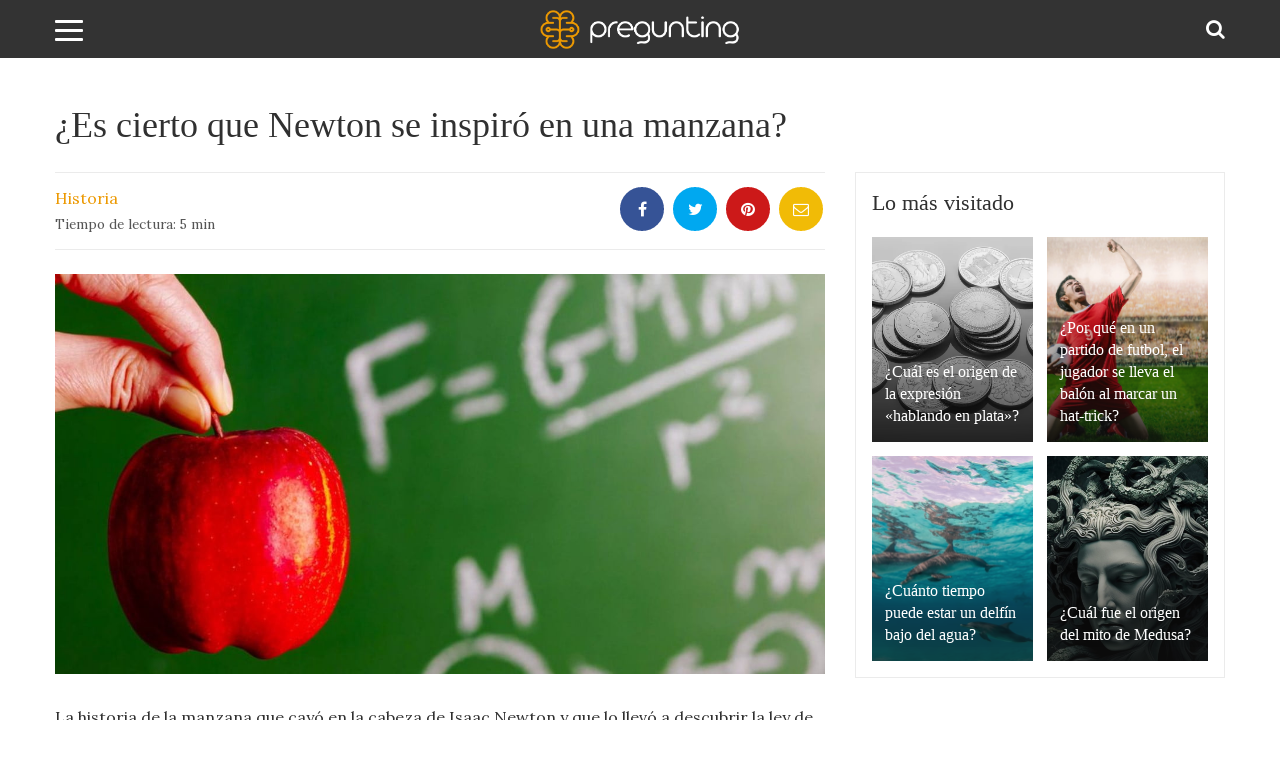

--- FILE ---
content_type: text/html; charset=UTF-8
request_url: https://pregunting.es/es-cierto-que-newton-se-inspiro-en-una-manzana/
body_size: 12988
content:
 
<!DOCTYPE html>
<html lang="es">
<head>
<meta charset="utf-8">
<meta name="viewport" content="width=device-width, initial-scale=1.0">
<meta http-equiv="X-Xss-Protection" content="'1; mode=block' always">
<meta http-equiv="X-Content-Type-Options" content="'nosniff' always">
<meta http-equiv="Content-Language" content="es" />
<meta http-equiv="Content-Type" content="text/html; charset=utf-8">
 
  <title>¿Es cierto que Newton se inspiró en una manzana?</title>
 <meta name="description" content="La historia de la manzana que cayó en la cabeza de Isaac Newton y que lo llevó a descubrir..." />
 <meta itemprop="image" content="https://pregunting.es/wp-content/uploads/2023/04/newton-manzana.jpg">
 <meta name="abstract" content="La historia de la manzana que cayó en la cabeza de Isaac Newton y que lo llevó a descubrir..." />
 <meta name="distribution" content="General" />
 <meta name="copyright" content="2022, pregunting.es" />
 <meta name="author" content="pregunting.es" />
 <meta name="robots" content="index, follow, max-image-preview:large" />
 <meta name="googlebot" content="index, follow, max-image-preview:large" />
 <meta property="og:locale" content="es_ES" />
 <meta property="og:type" content="article" />
 <meta property="og:title" content="¿Es cierto que Newton se inspiró en una manzana?" />
 <meta property="og:description" content="La historia de la manzana que cayó en la cabeza de Isaac Newton y que lo llevó a descubrir..." />
 <meta property="og:url" content="https://pregunting.es/es-cierto-que-newton-se-inspiro-en-una-manzana/" />
 <meta property="og:site_name" content="pregunting.es" />
 <meta property="og:image" content="https://pregunting.es/wp-content/uploads/2023/04/newton-manzana.jpg" />
 <meta property="og:image:width" content="1314" />
 <meta property="og:image:height" content="758" />
 <script type="application/ld+json">
    {
      "@context": "https://schema.org",
      "@type": "LocalBusiness",
      "name": "Pregunting",
      "alternateName": "¿Es cierto que Newton se inspiró en una manzana?",
      "image": "https://pregunting.es/wp-content/uploads/2023/04/newton-manzana.jpg",
      "url": "https://pregunting.es/es-cierto-que-newton-se-inspiro-en-una-manzana/",
      "logo": "https://pregunting.es/wp-content/themes/pregunting/apple-touch-icon-114x114.png",
      "sameAs": [
        "https://www.facebook.com/pregunting",
        "https://twitter.com/pregunting_web",
        "https://www.instagram.com/pregunting/",
        "https://pregunting.es/www.pinterest.com/pregunting"
      ]
    }
 </script>
<link rel="preconnect" href="https://fonts.googleapis.com">
<link rel="preconnect" href="https://fonts.gstatic.com" crossorigin>
<link href="https://fonts.googleapis.com/css2?family=Lora&Playfair+Display:wght@500&display=swap" rel="stylesheet"> 
<link rel="apple-touch-icon" sizes="57x57" href="https://pregunting.es/wp-content/themes/pregunting/apple-touch-icon-57x57.png">
<link rel="apple-touch-icon" sizes="114x114" href="https://pregunting.es/wp-content/themes/pregunting/apple-touch-icon-114x114.png">
<link rel="stylesheet" href="https://pregunting.es/wp-content/themes/pregunting/css/bootstrap.css">
<link rel="stylesheet" href="https://pregunting.es/wp-content/themes/pregunting/css/font-awesome.css">
<link rel="stylesheet" href="https://pregunting.es/wp-content/themes/pregunting/style.css?v=1769905949">
<meta name='robots' content='max-image-preview:large' />
<link rel="alternate" title="oEmbed (JSON)" type="application/json+oembed" href="https://pregunting.es/wp-json/oembed/1.0/embed?url=https%3A%2F%2Fpregunting.es%2Fes-cierto-que-newton-se-inspiro-en-una-manzana%2F" />
<link rel="alternate" title="oEmbed (XML)" type="text/xml+oembed" href="https://pregunting.es/wp-json/oembed/1.0/embed?url=https%3A%2F%2Fpregunting.es%2Fes-cierto-que-newton-se-inspiro-en-una-manzana%2F&#038;format=xml" />
<style id='wp-img-auto-sizes-contain-inline-css' type='text/css'>
img:is([sizes=auto i],[sizes^="auto," i]){contain-intrinsic-size:3000px 1500px}
/*# sourceURL=wp-img-auto-sizes-contain-inline-css */
</style>
<style id='wp-block-library-inline-css' type='text/css'>
:root{--wp-block-synced-color:#7a00df;--wp-block-synced-color--rgb:122,0,223;--wp-bound-block-color:var(--wp-block-synced-color);--wp-editor-canvas-background:#ddd;--wp-admin-theme-color:#007cba;--wp-admin-theme-color--rgb:0,124,186;--wp-admin-theme-color-darker-10:#006ba1;--wp-admin-theme-color-darker-10--rgb:0,107,160.5;--wp-admin-theme-color-darker-20:#005a87;--wp-admin-theme-color-darker-20--rgb:0,90,135;--wp-admin-border-width-focus:2px}@media (min-resolution:192dpi){:root{--wp-admin-border-width-focus:1.5px}}.wp-element-button{cursor:pointer}:root .has-very-light-gray-background-color{background-color:#eee}:root .has-very-dark-gray-background-color{background-color:#313131}:root .has-very-light-gray-color{color:#eee}:root .has-very-dark-gray-color{color:#313131}:root .has-vivid-green-cyan-to-vivid-cyan-blue-gradient-background{background:linear-gradient(135deg,#00d084,#0693e3)}:root .has-purple-crush-gradient-background{background:linear-gradient(135deg,#34e2e4,#4721fb 50%,#ab1dfe)}:root .has-hazy-dawn-gradient-background{background:linear-gradient(135deg,#faaca8,#dad0ec)}:root .has-subdued-olive-gradient-background{background:linear-gradient(135deg,#fafae1,#67a671)}:root .has-atomic-cream-gradient-background{background:linear-gradient(135deg,#fdd79a,#004a59)}:root .has-nightshade-gradient-background{background:linear-gradient(135deg,#330968,#31cdcf)}:root .has-midnight-gradient-background{background:linear-gradient(135deg,#020381,#2874fc)}:root{--wp--preset--font-size--normal:16px;--wp--preset--font-size--huge:42px}.has-regular-font-size{font-size:1em}.has-larger-font-size{font-size:2.625em}.has-normal-font-size{font-size:var(--wp--preset--font-size--normal)}.has-huge-font-size{font-size:var(--wp--preset--font-size--huge)}.has-text-align-center{text-align:center}.has-text-align-left{text-align:left}.has-text-align-right{text-align:right}.has-fit-text{white-space:nowrap!important}#end-resizable-editor-section{display:none}.aligncenter{clear:both}.items-justified-left{justify-content:flex-start}.items-justified-center{justify-content:center}.items-justified-right{justify-content:flex-end}.items-justified-space-between{justify-content:space-between}.screen-reader-text{border:0;clip-path:inset(50%);height:1px;margin:-1px;overflow:hidden;padding:0;position:absolute;width:1px;word-wrap:normal!important}.screen-reader-text:focus{background-color:#ddd;clip-path:none;color:#444;display:block;font-size:1em;height:auto;left:5px;line-height:normal;padding:15px 23px 14px;text-decoration:none;top:5px;width:auto;z-index:100000}html :where(.has-border-color){border-style:solid}html :where([style*=border-top-color]){border-top-style:solid}html :where([style*=border-right-color]){border-right-style:solid}html :where([style*=border-bottom-color]){border-bottom-style:solid}html :where([style*=border-left-color]){border-left-style:solid}html :where([style*=border-width]){border-style:solid}html :where([style*=border-top-width]){border-top-style:solid}html :where([style*=border-right-width]){border-right-style:solid}html :where([style*=border-bottom-width]){border-bottom-style:solid}html :where([style*=border-left-width]){border-left-style:solid}html :where(img[class*=wp-image-]){height:auto;max-width:100%}:where(figure){margin:0 0 1em}html :where(.is-position-sticky){--wp-admin--admin-bar--position-offset:var(--wp-admin--admin-bar--height,0px)}@media screen and (max-width:600px){html :where(.is-position-sticky){--wp-admin--admin-bar--position-offset:0px}}

/*# sourceURL=wp-block-library-inline-css */
</style><style id='global-styles-inline-css' type='text/css'>
:root{--wp--preset--aspect-ratio--square: 1;--wp--preset--aspect-ratio--4-3: 4/3;--wp--preset--aspect-ratio--3-4: 3/4;--wp--preset--aspect-ratio--3-2: 3/2;--wp--preset--aspect-ratio--2-3: 2/3;--wp--preset--aspect-ratio--16-9: 16/9;--wp--preset--aspect-ratio--9-16: 9/16;--wp--preset--color--black: #000000;--wp--preset--color--cyan-bluish-gray: #abb8c3;--wp--preset--color--white: #ffffff;--wp--preset--color--pale-pink: #f78da7;--wp--preset--color--vivid-red: #cf2e2e;--wp--preset--color--luminous-vivid-orange: #ff6900;--wp--preset--color--luminous-vivid-amber: #fcb900;--wp--preset--color--light-green-cyan: #7bdcb5;--wp--preset--color--vivid-green-cyan: #00d084;--wp--preset--color--pale-cyan-blue: #8ed1fc;--wp--preset--color--vivid-cyan-blue: #0693e3;--wp--preset--color--vivid-purple: #9b51e0;--wp--preset--gradient--vivid-cyan-blue-to-vivid-purple: linear-gradient(135deg,rgb(6,147,227) 0%,rgb(155,81,224) 100%);--wp--preset--gradient--light-green-cyan-to-vivid-green-cyan: linear-gradient(135deg,rgb(122,220,180) 0%,rgb(0,208,130) 100%);--wp--preset--gradient--luminous-vivid-amber-to-luminous-vivid-orange: linear-gradient(135deg,rgb(252,185,0) 0%,rgb(255,105,0) 100%);--wp--preset--gradient--luminous-vivid-orange-to-vivid-red: linear-gradient(135deg,rgb(255,105,0) 0%,rgb(207,46,46) 100%);--wp--preset--gradient--very-light-gray-to-cyan-bluish-gray: linear-gradient(135deg,rgb(238,238,238) 0%,rgb(169,184,195) 100%);--wp--preset--gradient--cool-to-warm-spectrum: linear-gradient(135deg,rgb(74,234,220) 0%,rgb(151,120,209) 20%,rgb(207,42,186) 40%,rgb(238,44,130) 60%,rgb(251,105,98) 80%,rgb(254,248,76) 100%);--wp--preset--gradient--blush-light-purple: linear-gradient(135deg,rgb(255,206,236) 0%,rgb(152,150,240) 100%);--wp--preset--gradient--blush-bordeaux: linear-gradient(135deg,rgb(254,205,165) 0%,rgb(254,45,45) 50%,rgb(107,0,62) 100%);--wp--preset--gradient--luminous-dusk: linear-gradient(135deg,rgb(255,203,112) 0%,rgb(199,81,192) 50%,rgb(65,88,208) 100%);--wp--preset--gradient--pale-ocean: linear-gradient(135deg,rgb(255,245,203) 0%,rgb(182,227,212) 50%,rgb(51,167,181) 100%);--wp--preset--gradient--electric-grass: linear-gradient(135deg,rgb(202,248,128) 0%,rgb(113,206,126) 100%);--wp--preset--gradient--midnight: linear-gradient(135deg,rgb(2,3,129) 0%,rgb(40,116,252) 100%);--wp--preset--font-size--small: 13px;--wp--preset--font-size--medium: 20px;--wp--preset--font-size--large: 36px;--wp--preset--font-size--x-large: 42px;--wp--preset--spacing--20: 0.44rem;--wp--preset--spacing--30: 0.67rem;--wp--preset--spacing--40: 1rem;--wp--preset--spacing--50: 1.5rem;--wp--preset--spacing--60: 2.25rem;--wp--preset--spacing--70: 3.38rem;--wp--preset--spacing--80: 5.06rem;--wp--preset--shadow--natural: 6px 6px 9px rgba(0, 0, 0, 0.2);--wp--preset--shadow--deep: 12px 12px 50px rgba(0, 0, 0, 0.4);--wp--preset--shadow--sharp: 6px 6px 0px rgba(0, 0, 0, 0.2);--wp--preset--shadow--outlined: 6px 6px 0px -3px rgb(255, 255, 255), 6px 6px rgb(0, 0, 0);--wp--preset--shadow--crisp: 6px 6px 0px rgb(0, 0, 0);}:where(.is-layout-flex){gap: 0.5em;}:where(.is-layout-grid){gap: 0.5em;}body .is-layout-flex{display: flex;}.is-layout-flex{flex-wrap: wrap;align-items: center;}.is-layout-flex > :is(*, div){margin: 0;}body .is-layout-grid{display: grid;}.is-layout-grid > :is(*, div){margin: 0;}:where(.wp-block-columns.is-layout-flex){gap: 2em;}:where(.wp-block-columns.is-layout-grid){gap: 2em;}:where(.wp-block-post-template.is-layout-flex){gap: 1.25em;}:where(.wp-block-post-template.is-layout-grid){gap: 1.25em;}.has-black-color{color: var(--wp--preset--color--black) !important;}.has-cyan-bluish-gray-color{color: var(--wp--preset--color--cyan-bluish-gray) !important;}.has-white-color{color: var(--wp--preset--color--white) !important;}.has-pale-pink-color{color: var(--wp--preset--color--pale-pink) !important;}.has-vivid-red-color{color: var(--wp--preset--color--vivid-red) !important;}.has-luminous-vivid-orange-color{color: var(--wp--preset--color--luminous-vivid-orange) !important;}.has-luminous-vivid-amber-color{color: var(--wp--preset--color--luminous-vivid-amber) !important;}.has-light-green-cyan-color{color: var(--wp--preset--color--light-green-cyan) !important;}.has-vivid-green-cyan-color{color: var(--wp--preset--color--vivid-green-cyan) !important;}.has-pale-cyan-blue-color{color: var(--wp--preset--color--pale-cyan-blue) !important;}.has-vivid-cyan-blue-color{color: var(--wp--preset--color--vivid-cyan-blue) !important;}.has-vivid-purple-color{color: var(--wp--preset--color--vivid-purple) !important;}.has-black-background-color{background-color: var(--wp--preset--color--black) !important;}.has-cyan-bluish-gray-background-color{background-color: var(--wp--preset--color--cyan-bluish-gray) !important;}.has-white-background-color{background-color: var(--wp--preset--color--white) !important;}.has-pale-pink-background-color{background-color: var(--wp--preset--color--pale-pink) !important;}.has-vivid-red-background-color{background-color: var(--wp--preset--color--vivid-red) !important;}.has-luminous-vivid-orange-background-color{background-color: var(--wp--preset--color--luminous-vivid-orange) !important;}.has-luminous-vivid-amber-background-color{background-color: var(--wp--preset--color--luminous-vivid-amber) !important;}.has-light-green-cyan-background-color{background-color: var(--wp--preset--color--light-green-cyan) !important;}.has-vivid-green-cyan-background-color{background-color: var(--wp--preset--color--vivid-green-cyan) !important;}.has-pale-cyan-blue-background-color{background-color: var(--wp--preset--color--pale-cyan-blue) !important;}.has-vivid-cyan-blue-background-color{background-color: var(--wp--preset--color--vivid-cyan-blue) !important;}.has-vivid-purple-background-color{background-color: var(--wp--preset--color--vivid-purple) !important;}.has-black-border-color{border-color: var(--wp--preset--color--black) !important;}.has-cyan-bluish-gray-border-color{border-color: var(--wp--preset--color--cyan-bluish-gray) !important;}.has-white-border-color{border-color: var(--wp--preset--color--white) !important;}.has-pale-pink-border-color{border-color: var(--wp--preset--color--pale-pink) !important;}.has-vivid-red-border-color{border-color: var(--wp--preset--color--vivid-red) !important;}.has-luminous-vivid-orange-border-color{border-color: var(--wp--preset--color--luminous-vivid-orange) !important;}.has-luminous-vivid-amber-border-color{border-color: var(--wp--preset--color--luminous-vivid-amber) !important;}.has-light-green-cyan-border-color{border-color: var(--wp--preset--color--light-green-cyan) !important;}.has-vivid-green-cyan-border-color{border-color: var(--wp--preset--color--vivid-green-cyan) !important;}.has-pale-cyan-blue-border-color{border-color: var(--wp--preset--color--pale-cyan-blue) !important;}.has-vivid-cyan-blue-border-color{border-color: var(--wp--preset--color--vivid-cyan-blue) !important;}.has-vivid-purple-border-color{border-color: var(--wp--preset--color--vivid-purple) !important;}.has-vivid-cyan-blue-to-vivid-purple-gradient-background{background: var(--wp--preset--gradient--vivid-cyan-blue-to-vivid-purple) !important;}.has-light-green-cyan-to-vivid-green-cyan-gradient-background{background: var(--wp--preset--gradient--light-green-cyan-to-vivid-green-cyan) !important;}.has-luminous-vivid-amber-to-luminous-vivid-orange-gradient-background{background: var(--wp--preset--gradient--luminous-vivid-amber-to-luminous-vivid-orange) !important;}.has-luminous-vivid-orange-to-vivid-red-gradient-background{background: var(--wp--preset--gradient--luminous-vivid-orange-to-vivid-red) !important;}.has-very-light-gray-to-cyan-bluish-gray-gradient-background{background: var(--wp--preset--gradient--very-light-gray-to-cyan-bluish-gray) !important;}.has-cool-to-warm-spectrum-gradient-background{background: var(--wp--preset--gradient--cool-to-warm-spectrum) !important;}.has-blush-light-purple-gradient-background{background: var(--wp--preset--gradient--blush-light-purple) !important;}.has-blush-bordeaux-gradient-background{background: var(--wp--preset--gradient--blush-bordeaux) !important;}.has-luminous-dusk-gradient-background{background: var(--wp--preset--gradient--luminous-dusk) !important;}.has-pale-ocean-gradient-background{background: var(--wp--preset--gradient--pale-ocean) !important;}.has-electric-grass-gradient-background{background: var(--wp--preset--gradient--electric-grass) !important;}.has-midnight-gradient-background{background: var(--wp--preset--gradient--midnight) !important;}.has-small-font-size{font-size: var(--wp--preset--font-size--small) !important;}.has-medium-font-size{font-size: var(--wp--preset--font-size--medium) !important;}.has-large-font-size{font-size: var(--wp--preset--font-size--large) !important;}.has-x-large-font-size{font-size: var(--wp--preset--font-size--x-large) !important;}
/*# sourceURL=global-styles-inline-css */
</style>

<style id='classic-theme-styles-inline-css' type='text/css'>
/*! This file is auto-generated */
.wp-block-button__link{color:#fff;background-color:#32373c;border-radius:9999px;box-shadow:none;text-decoration:none;padding:calc(.667em + 2px) calc(1.333em + 2px);font-size:1.125em}.wp-block-file__button{background:#32373c;color:#fff;text-decoration:none}
/*# sourceURL=/wp-includes/css/classic-themes.min.css */
</style>
<script type="text/javascript" src="https://pregunting.es/wp-content/plugins/stop-user-enumeration/frontend/js/frontend.js?ver=1.7.7" id="stop-user-enumeration-js" defer="defer" data-wp-strategy="defer"></script>
<link rel="https://api.w.org/" href="https://pregunting.es/wp-json/" /><link rel="alternate" title="JSON" type="application/json" href="https://pregunting.es/wp-json/wp/v2/posts/3121" /><link rel="canonical" href="https://pregunting.es/es-cierto-que-newton-se-inspiro-en-una-manzana/" />
<link rel="icon" href="https://pregunting.es/wp-content/uploads/2022/10/cropped-apple-touch-icon-114x114-1-32x32.png" sizes="32x32" />
<link rel="icon" href="https://pregunting.es/wp-content/uploads/2022/10/cropped-apple-touch-icon-114x114-1-192x192.png" sizes="192x192" />
<link rel="apple-touch-icon" href="https://pregunting.es/wp-content/uploads/2022/10/cropped-apple-touch-icon-114x114-1-180x180.png" />
<meta name="msapplication-TileImage" content="https://pregunting.es/wp-content/uploads/2022/10/cropped-apple-touch-icon-114x114-1-270x270.png" />
<script async src="https://pagead2.googlesyndication.com/pagead/js/adsbygoogle.js?client=ca-pub-7530272522882367" crossorigin="anonymous"></script>
<script src="https://analytics.ahrefs.com/analytics.js" data-key="z0qPIOk7Er65I8NRiKVflQ" async></script>
</head><body class="wp-singular post-template-default single single-post postid-3121 single-format-standard wp-theme-pregunting">
<header>
	<div class="container-fluid">
		<div class="row">
			<div class="col-sm-12 top">
				<a href="https://pregunting.es" title="pregunting.es"><img src="https://pregunting.es/wp-content/themes/pregunting/images/logo.png" width="200" height="59" alt="pregunting.es" class="logo"></a>
				<div class="hamburger hamburger--squeeze">
    			<div class="hamburger-box">
      			<div class="hamburger-inner"></div>
    			</div>
  			</div>
  			<span class="search">
					<i class="fa fa-search"></i>
				</span>
			</div>
			<div class="clearfix"></div>
		</div>
	</div>
</header>
<div class="overlay1"></div>
<div class="overlay2"></div>
<div id="sidenav_left" class="sidenav_left">
	<div class="listacategorias">
		<a href="https://pregunting.es/amor-y-sexo/">Amor y Sexo<span class='fa fa-angle-right'></span></a><a href="https://pregunting.es/animales/">Animales<span class='fa fa-angle-right'></span></a><a href="https://pregunting.es/arte-y-cine/">Arte y Cine<span class='fa fa-angle-right'></span></a><a href="https://pregunting.es/ciencia/">Ciencia<span class='fa fa-angle-right'></span></a><a href="https://pregunting.es/creencias/">Costumbres y Creencias<span class='fa fa-angle-right'></span></a><a href="https://pregunting.es/criminologia/">Criminología<span class='fa fa-angle-right'></span></a><a href="https://pregunting.es/deporte/">Deporte<span class='fa fa-angle-right'></span></a><a href="https://pregunting.es/economia/">Economía<span class='fa fa-angle-right'></span></a><a href="https://pregunting.es/gastronomia/">Gastronomía<span class='fa fa-angle-right'></span></a><a href="https://pregunting.es/historia/">Historia<span class='fa fa-angle-right'></span></a><a href="https://pregunting.es/lenguaje/">Lenguaje<span class='fa fa-angle-right'></span></a><a href="https://pregunting.es/leyes/">Leyes<span class='fa fa-angle-right'></span></a><a href="https://pregunting.es/literatura/">Literatura<span class='fa fa-angle-right'></span></a><a href="https://pregunting.es/tendencias/">Moda y Tendencias<span class='fa fa-angle-right'></span></a><a href="https://pregunting.es/naturaleza/">Naturaleza<span class='fa fa-angle-right'></span></a><a href="https://pregunting.es/psicologia/">Psicología<span class='fa fa-angle-right'></span></a><a href="https://pregunting.es/religion/">Religión<span class='fa fa-angle-right'></span></a><a href="https://pregunting.es/salud/">Salud<span class='fa fa-angle-right'></span></a><a href="https://pregunting.es/sociologia/">Sociología<span class='fa fa-angle-right'></span></a><a href="https://pregunting.es/tecnologia/">Tecnología<span class='fa fa-angle-right'></span></a><a href="https://pregunting.es/universo/">Universo<span class='fa fa-angle-right'></span></a><a href="https://pregunting.es/viajar/">Viajar<span class='fa fa-angle-right'></span></a>	</div>
</div>
<div id="sidenav_right" class="sidenav_right">
	<form action="https://pregunting.es" method="get" class="formulario">
		<label for="input_search" class="sr-only">Término de búsqueda</label>
		<input type="text" name="termino" value="" id="input_search">
		<button type="submit">BUSCAR</button>
	</form>
	<div class="resultados-content">
		<div id="resultados">
				   			<a href="https://pregunting.es/sabias-que-hay-monjes-que-se-automomificaron-en-vida/" title="¿Sabías que hay monjes que se automomificaron en vida?">¿Sabías que hay monjes que se automomificaron en vida?</a>
	   			   			<a href="https://pregunting.es/que-es-la-catisofobia/" title="¿En qué consiste la Catisofobia?">¿En qué consiste la Catisofobia?</a>
	   			   			<a href="https://pregunting.es/velocidad-maxima-alcanzada-por-el-ser-humano/" title="¿Cuál es la mayor velocidad alcanzada por el ser humano?">¿Cuál es la mayor velocidad alcanzada por el ser humano?</a>
	   			   			<a href="https://pregunting.es/cual-es-el-lugar-mas-seco-del-mundo/" title="¿Cuál es el lugar mas seco del mundo?">¿Cuál es el lugar mas seco del mundo?</a>
	   			   			<a href="https://pregunting.es/serias-capaz-de-doblar-mas-de-7-veces-un-papel-por-la-mitad/" title="¿Serías capaz de doblar más de 7 veces un papel por la mitad?">¿Serías capaz de doblar más de 7 veces un papel por la mitad?</a>
	   			   			<a href="https://pregunting.es/cual-fue-el-primer-producto-vendido-en-internet/" title="¿Cuál fue el primer producto vendido en Internet?">¿Cuál fue el primer producto vendido en Internet?</a>
	   			   			<a href="https://pregunting.es/sabias-que-thomas-alva-edison-invento-la-bombilla-porque-tenia-miedo-a-la-oscuridad/" title="¿Sabías que Thomas Alva Edison inventó la bombilla porque tenía miedo a la oscuridad?">¿Sabías que Thomas Alva Edison inventó la bombilla porque tenía miedo a la oscuridad?</a>
	   			   			<a href="https://pregunting.es/sabias-que-en-los-hospitales-de-japon-no-hay-habitaciones-con-el-numero-4-ni-con-el-numero-9/" title="¿Sabías que en los hospitales de Japón no hay habitaciones con el número 4 ni con el número 9?">¿Sabías que en los hospitales de Japón no hay habitaciones con el número 4 ni con el número 9?</a>
	   			   			<a href="https://pregunting.es/cuales-son-los-jeans-mas-caros-del-mundo/" title="¿Cuáles son los jeans más caros del mundo?">¿Cuáles son los jeans más caros del mundo?</a>
	   			   			<a href="https://pregunting.es/cual-es-el-origen-de-la-palabra-cementerio/" title="¿Cuál es el origen de la palabra cementerio?">¿Cuál es el origen de la palabra cementerio?</a>
	   			   			<a href="https://pregunting.es/sabias-que-la-luna-tiene-terremotos-lunares/" title="¿Sabías que la Luna tiene terremotos lunares?">¿Sabías que la Luna tiene terremotos lunares?</a>
	   			   			<a href="https://pregunting.es/cual-es-la-distancia-a-pie-mas-larga-del-mundo/" title="¿Cuál es la distancia a pie mas larga del mundo?">¿Cuál es la distancia a pie mas larga del mundo?</a>
	   			   			<a href="https://pregunting.es/sabias-que-el-logotipo-de-chupa-chups-fue-disenado-por-salvador-dali/" title="¿Sabías que el logotipo de Chupa Chups fue diseñado por Salvador Dalí?">¿Sabías que el logotipo de Chupa Chups fue diseñado por Salvador Dalí?</a>
	   			   			<a href="https://pregunting.es/sabias-que-se-puede-escuchar-el-latido-de-una-ballena-azul-a-mas-de-3-kilometros-de-distancia/" title="¿Sabías que se puede escuchar el latido de una ballena azul a más de 3 kilómetros de distancia?">¿Sabías que se puede escuchar el latido de una ballena azul a más de 3 kilómetros de distancia?</a>
	   			   			<a href="https://pregunting.es/sabias-que-los-actores-que-ponen-voz-a-mickey-y-minnie-se-casaron-en-la-vida-real/" title="¿Sabías que los actores que ponen voz a Mickey y Minnie se casaron en la vida real?">¿Sabías que los actores que ponen voz a Mickey y Minnie se casaron en la vida real?</a>
	   				</div>
	</div>
</div><div class="height10"></div>
<div class="container-fluid">
	<div class="row">
		<div class="col-sm-8">
			<h1 class="single">¿Es cierto que Newton se inspiró en una manzana?</h1>
		</div>
		<div class="clearfix"></div>
		<div class="col-sm-8">
						<div class="single-meta">
				<div class="row">
					<div class="col-sm-6">
												<a class="yellow cat-link" href="https://pregunting.es/historia/">Historia</a>
						<div class="lectura">Tiempo de lectura: <span><span class="span-reading-time rt-reading-time"><span class="rt-label rt-prefix"></span> <span class="rt-time"> 5</span> <span class="rt-label rt-postfix">min</span></span></span></div>
					</div>
					<div class="col-sm-6 share">
						<div class="share-icons">
							<span class="facebook" onclick="window.open('https://www.facebook.com/sharer/sharer.php?u='+encodeURIComponent(location.href), 'facebook-share-dialog', 'width=626,height=436'); return false;">
								<span class="fa fa-facebook"></span>
							</span>
							<span class="twitter" onclick="window.open('https://twitter.com/intent/tweet?url=https://pregunting.es/es-cierto-que-newton-se-inspiro-en-una-manzana/&amp;text=¿Es cierto que Newton se inspiró en una manzana?', 'twitter-share-dialog', 'width=620,height=330')">
								<span class="fa fa-twitter"></span>
							</span>
							<span class="pinterest" onclick="window.open('https://pinterest.com/pin/create/link/?url='+encodeURIComponent(location.href)+'&amp;media=https://pregunting.es/wp-content/uploads/2023/04/newton-manzana.jpg&amp;description='+encodeURIComponent(location.href), 'pinterest-share-dialog', 'width=626,height=436'); return false;">
								<span class="fa fa-pinterest"></span>
							</span>
							<span class="email">
								<a rel="nofollow" href="mailto:?subject=¿Es cierto que Newton se inspiró en una manzana?&body=https://pregunting.es/es-cierto-que-newton-se-inspiro-en-una-manzana/">
									<span class="fa fa-envelope-o"></span>
								</a>
							</span>
							<span class="whatsapp" onclick="window.open('https://api.whatsapp.com/send?text=https://pregunting.es/es-cierto-que-newton-se-inspiro-en-una-manzana/')">
								<span class="fa fa-whatsapp"></span>
							</span>
							<!--
							<a class="span instagram hidden-md" href="#" target="_blank">
								<span class="fa fa-instagram"></span>
							</a>
							<span class="comments">
								<a href="javascript:void(0)" onclick="goToByScroll('comentarios')" class="share-comments">
									<span class="fa fa-comment-o"></span>
								</a>
							</span>
							-->
						</div>
					</div>
				</div>
				<div class="clearfix"></div>
			</div>

						<div style="background: url(https://pregunting.es/wp-content/uploads/2023/04/newton-manzana.jpg) no-repeat center center; background-size: cover; width: 100%; height: 400px;"></div>

						<div class="height30"></div>
			<p>La historia de la manzana que cayó en la cabeza de Isaac Newton y que lo llevó a descubrir la ley de la gravitación universal es una de las anécdotas más conocidas en la historia de la ciencia. Sin embargo, la veracidad de esta historia ha sido objeto de debate y controversia a lo largo de los años. En este artículo, exploraremos la historia detrás de la famosa manzana de Newton y examinaremos si es verdad que su descubrimiento fue realmente inspirado por una simple fruta.</p>
<p>Isaac Newton nació en 1642 en Inglaterra y es considerado uno de los científicos más importantes de la historia. Sus contribuciones a la física y las matemáticas son fundamentales para nuestra comprensión actual del universo. Una de sus teorías más importantes es la ley de la gravitación universal, que establece que cualquier objeto en el universo atrae a cualquier otro objeto con una fuerza que es proporcional a la masa de los objetos y inversamente proporcional al cuadrado de la distancia entre ellos.</p>
<p>La historia de la manzana de Newton es ampliamente conocida y se ha contado muchas veces. Según esta historia, en 1666, Newton estaba sentado debajo de un manzano cuando una manzana cayó en su cabeza. Esta experiencia le hizo reflexionar sobre la ley de la gravitación y cómo la fuerza que atrae a la manzana hacia la tierra también mantiene a la luna en órbita alrededor de la tierra.</p>
<p>Sin embargo, algunos historiadores de la ciencia han cuestionado la veracidad de esta historia. En primer lugar, no hay ninguna referencia directa a la historia de la manzana en las propias escrituras de Newton. La historia solo se hizo pública después de su muerte, cuando uno de sus biógrafos, William Stukeley, la incluyó en su obra «Memoirs of Sir Isaac Newton&#8217;s Life». Stukeley, que era amigo de Newton, afirmó que la historia de la manzana le había sido contada por el propio Newton.</p>
<p>Por otra parte, otros biógrafos de Newton han sugerido que la historia de la manzana puede haber sido una invención de Stukeley para hacer la vida de Newton más interesante. Además, algunos han señalado que la historia de la manzana no aparece en las primeras ediciones de las memorias de Stukeley, lo que sugiere que pudo haber sido añadida más tarde.</p>
<p>A pesar de estas dudas sobre la historia de la manzana, es cierto que Newton estaba interesado en la ley de la gravitación mucho antes de la caída de la fruta en cuestión. En 1665, cuando tenía solo 23 años, Newton se retiró a su hogar de campo en Woolsthorpe debido a la epidemia de peste bubónica en Cambridge. Durante este tiempo, comenzó a trabajar en su teoría de la gravitación, basándose en observaciones de la órbita de la luna y de los planetas. En 1687, publicó su obra maestra «Philosophiæ Naturalis Principia Mathematica», en la que presentó su ley de la gravitación universal.</p>
<p>En resumen, la historia de la manzana de Newton es una anécdota popular que se ha transmitido a lo largo de los años, pero no hay pruebas sólidas de que sea completamente veraz. Aunque no hay una referencia directa de Newton a la historia de la manzana en sus propios escritos y algunas dudas sobre su origen han surgido, es cierto que Newton estaba interesado en la ley de la gravitación mucho antes de la supuesta caída de la manzana. Su trabajo en esta teoría se basó en observaciones y cálculos rigurosos, y su publicación del «Philosophiæ Naturalis Principia Mathematica» en 1687 marcó un hito importante en la historia de la ciencia.</p>
<p>El descubrimiento de la ley de la gravitación universal por parte de Newton fue revolucionario y tuvo un impacto significativo en la forma en que entendemos el mundo. Esta ley explicó cómo los objetos se atraen entre sí y cómo esta atracción es responsable de la caída de los objetos, la órbita de los planetas y la luna alrededor de la tierra, y muchos otros fenómenos observables en el universo. La ley de la gravitación universal también estableció una base sólida para el estudio de la física y sentó las bases para muchas investigaciones posteriores en el campo de la astronomía y la física.</p>
<p>Es importante tener en cuenta que el proceso científico no se basa únicamente en la inspiración repentina o en anécdotas, sino que implica una rigurosa observación, experimentación y razonamiento lógico. La historia de la manzana de Newton puede ser una anécdota interesante, pero no fue la única razón detrás de su descubrimiento de la ley de la gravitación universal. Fue el resultado de su trabajo y dedicación en el campo de la física y las matemáticas a lo largo de su vida.</p>
<p>La historia de la manzana de Newton también destaca la importancia de la observación en el proceso científico. La caída de la manzana pudo haber sido un evento que llamó su atención y lo llevó a reflexionar sobre la ley de la gravitación, pero no se puede considerar como la única causa de su descubrimiento. La observación cuidadosa y la interpretación de los fenómenos naturales son fundamentales en el avance del conocimiento científico.</p>
			
							<div class="siguientepost">
					<a href="https://pregunting.es/que-es-un-deja-vu/">
												<div class="navigation-img" style="margin-top: -8px; background:url(https://pregunting.es/wp-content/uploads/2022/12/deja-vu.jpg) no-repeat center center; background-size:cover;"></div>
						<span style="font-weight: 600;">Siguiente:</span>
						¿Qué es un deja vu?					</a>
				</div>	
				<div class="height30"></div>
			
			<h3 class="h3border">Le puede interesar</h3>
			<div class="row otras">
				<br />
<b>Warning</b>:  Undefined variable $i in <b>/home/u172129171/domains/pregunting.es/public_html/wp-content/themes/pregunting/single.php</b> on line <b>107</b><br />
		 			<div class="col-sm-4 col-xs-6 full498">	
						<div class="noticia terceras tipo3">
							<div style="background: url(https://pregunting.es/wp-content/uploads/2023/11/isabel-ii.jpg) no-repeat center center; background-size: cover;" class="img_medium"></div>
							<a href="https://pregunting.es/sabias-que-la-reina-isabel-ii-tenia-formacion-en-mecanica/" class="grad-overlay" title="¿Sabías que la Reina Isabel II tenía formación en mecánica?"></a>
							<div class="article-meta">	
								<h3><a href="https://pregunting.es/sabias-que-la-reina-isabel-ii-tenia-formacion-en-mecanica/" title="¿Sabías que la Reina Isabel II tenía formación en mecánica?">¿Sabías que la Reina Isabel II tenía formación en mecánica?</a></h3>	
							</div>
						</div>
					</div>
						 			<div class="col-sm-4 col-xs-6 full498">	
						<div class="noticia terceras tipo3">
							<div style="background: url(https://pregunting.es/wp-content/uploads/2023/11/avion.jpg) no-repeat center center; background-size: cover;" class="img_medium"></div>
							<a href="https://pregunting.es/cuando-volo-el-primer-avion/" class="grad-overlay" title="¿Cuándo voló el primer avión?"></a>
							<div class="article-meta">	
								<h3><a href="https://pregunting.es/cuando-volo-el-primer-avion/" title="¿Cuándo voló el primer avión?">¿Cuándo voló el primer avión?</a></h3>	
							</div>
						</div>
					</div>
						 			<div class="col-sm-4 col-xs-6 full498">	
						<div class="noticia terceras tipo3">
							<div style="background: url(https://pregunting.es/wp-content/uploads/2023/03/sellos-de-correos.jpg) no-repeat center center; background-size: cover;" class="img_medium"></div>
							<a href="https://pregunting.es/cual-es-el-origen-de-los-sellos-de-correos/" class="grad-overlay" title="¿Cuál es el origen de los sellos de correos?"></a>
							<div class="article-meta">	
								<h3><a href="https://pregunting.es/cual-es-el-origen-de-los-sellos-de-correos/" title="¿Cuál es el origen de los sellos de correos?">¿Cuál es el origen de los sellos de correos?</a></h3>	
							</div>
						</div>
					</div>
								<div class="clearfix height20"></div>
			</div>
		</div>
		<div class="col-sm-4 sidebar">
			<div class="modulo">
    <h3>Lo más visitado</h3>
    <div class="height20"></div>
    <div class="row">
    		     	     		<div class="col-xs-6 full498">	
				<div class="noticia terceras tipo3">
					<div style="background: url(https://pregunting.es/wp-content/uploads/2022/10/monedas-de-plata.jpg) no-repeat center center; background-size: cover;" class="img_medium"></div>
					<a href="https://pregunting.es/cual-es-el-origen-de-la-expresion-hablando-en-plata/" class="grad-overlay" title="¿Cuál es el origen de la expresión «hablando en plata»?"></a>
					<div class="article-meta">
						<a href="https://pregunting.es/lenguaje/" class="category-link" title="Lenguaje">Lenguaje</a>
						<h4><a href="https://pregunting.es/cual-es-el-origen-de-la-expresion-hablando-en-plata/" title="¿Cuál es el origen de la expresión «hablando en plata»?">¿Cuál es el origen de la expresión «hablando en plata»?</a></h4>	
						<div class="sr-only">La expresión “hablando en plata” es un recurso lingüístico que utilizamos para comunicarnos de manera directa y sin rodeos. Cuando alguien dice que está “hablando en plata”, está siendo...</div>
					</div>
				</div>
			</div>		
     		     	     		<div class="col-xs-6 full498">	
				<div class="noticia terceras tipo3">
					<div style="background: url(https://pregunting.es/wp-content/uploads/2023/02/hacktrick.jpg) no-repeat center center; background-size: cover;" class="img_medium"></div>
					<a href="https://pregunting.es/porque-en-un-partido-de-futbol-el-jugador-se-lleva-el-balon-al-marcar-un-hat-trick/" class="grad-overlay" title="¿Por qué en un partido de futbol, el jugador se lleva el balón al marcar un hat-trick?"></a>
					<div class="article-meta">
						<a href="https://pregunting.es/deporte/" class="category-link" title="Deporte">Deporte</a>
						<h4><a href="https://pregunting.es/porque-en-un-partido-de-futbol-el-jugador-se-lleva-el-balon-al-marcar-un-hat-trick/" title="¿Por qué en un partido de futbol, el jugador se lleva el balón al marcar un hat-trick?">¿Por qué en un partido de futbol, el jugador se lleva el balón al marcar un hat-trick?</a></h4>	
						<div class="sr-only">Un hat-trick en el fútbol es cuando un jugador marca tres goles en un solo partido. Pero ¿por qué el jugador se lleva el balón después de hacer un...</div>
					</div>
				</div>
			</div>		
     		     	     		<div class="col-xs-6 full498">	
				<div class="noticia terceras tipo3">
					<div style="background: url(https://pregunting.es/wp-content/uploads/2023/03/delfines.jpg) no-repeat center center; background-size: cover;" class="img_medium"></div>
					<a href="https://pregunting.es/cuanto-tiempo-puede-estar-un-delfin-bajo-del-agua/" class="grad-overlay" title="¿Cuánto tiempo puede estar un delfín bajo del agua?"></a>
					<div class="article-meta">
						<a href="https://pregunting.es/animales/" class="category-link" title="Animales">Animales</a>
						<h4><a href="https://pregunting.es/cuanto-tiempo-puede-estar-un-delfin-bajo-del-agua/" title="¿Cuánto tiempo puede estar un delfín bajo del agua?">¿Cuánto tiempo puede estar un delfín bajo del agua?</a></h4>	
						<div class="sr-only">Los delfines son una de las criaturas más fascinantes y maravillosas del mundo. Son conocidos por su inteligencia, habilidades sociales y su capacidad para comunicarse con otros miembros de...</div>
					</div>
				</div>
			</div>		
     		     	     		<div class="col-xs-6 full498">	
				<div class="noticia terceras tipo3">
					<div style="background: url(https://pregunting.es/wp-content/uploads/2023/03/medusa.jpg) no-repeat center center; background-size: cover;" class="img_medium"></div>
					<a href="https://pregunting.es/cual-fue-el-origen-del-mito-de-medusa/" class="grad-overlay" title="¿Cuál fue el origen del mito de Medusa?"></a>
					<div class="article-meta">
						<a href="https://pregunting.es/creencias/" class="category-link" title="Costumbres y Creencias">Costumbres y Creencias</a>
						<h4><a href="https://pregunting.es/cual-fue-el-origen-del-mito-de-medusa/" title="¿Cuál fue el origen del mito de Medusa?">¿Cuál fue el origen del mito de Medusa?</a></h4>	
						<div class="sr-only">La mitología griega está repleta de historias y leyendas fascinantes, y una de las más intrigantes es la de Medusa, una mujer cuyo cabello estaba hecho de serpientes y...</div>
					</div>
				</div>
			</div>		
     	     	<div class="clearfix"></div>
    </div>
</div> <!-- modulo -->			<div class="height30"></div>
					</div>
		<div class="clearfix"></div>
	</div>
</div>
<div class="height20"></div>
<footer>
	<div class="container-fluid">
		<div class="row">
			<div class="col-sm-12 text-center">
				<img src="https://pregunting.es/wp-content/themes/pregunting/images/logo.png" alt="pregunting.es" class="logofooter" width="200" height="59">
				<ul class="bottommenu">
					<!--<li><a href="" title="Quiénes somos">Quiénes somos</a></li>-->
					<li><a href="https://pregunting.es/cookies/" title="Cookies" rel="nofollow">Cookies</a></li>
					<li><a href="https://pregunting.es/politica-de-privacidad/" title="Política de privacidad" rel="nofollow">Política de privacidad</a></li>
					<li class="last"><a href="https://pregunting.es/aviso-legal/" title="Aviso legal" rel="nofollow">Aviso legal</a></li>
					<!--<li class="last"><a href="https://pregunting.es/contacto/" title="Contacto">Contacto</a></li>-->
				</ul> 
				<div class="socialfooter">
					<a rel="nofollow" href="https://www.facebook.com/pregunting" target="_blank" class="facebook" title="Facebook pregunting.es"><i class="fa fa-facebook"></i></a>
					<a rel="nofollow" href="https://twitter.com/pregunting_web" target="_blank" class="twitter" title="Twitter pregunting.es"><i class="fa fa-twitter"></i></a>
					<a rel="nofollow" href="https://www.instagram.com/pregunting/" target="_blank" class="instagram" title="Instagram pregunting.es"><i class="fa fa-instagram"></i></a>
					<a rel="nofollow" href="https://www.pinterest.com/pregunting" target="_blank" class="pinterest" title="Pinterest pregunting.es"><i class="fa fa-pinterest"></i></a>
				</div>
				<div class="line-footer"></div>
				<div class="copyright">
					©2022. Todos los derechos reservados.
				</div>
				<div class="created-by">
					<a href="https://ibiut.com" title="Desarrollo web" target="_blank">Desarrollo web ibiut</a>
				</div>
			</div>
			<div class="clearfix"></div>
		</div>
	</div>
</footer>
<script type="speculationrules">
{"prefetch":[{"source":"document","where":{"and":[{"href_matches":"/*"},{"not":{"href_matches":["/wp-*.php","/wp-admin/*","/wp-content/uploads/*","/wp-content/*","/wp-content/plugins/*","/wp-content/themes/pregunting/*","/*\\?(.+)"]}},{"not":{"selector_matches":"a[rel~=\"nofollow\"]"}},{"not":{"selector_matches":".no-prefetch, .no-prefetch a"}}]},"eagerness":"conservative"}]}
</script>
<script src="https://code.jquery.com/jquery-3.6.1.min.js" integrity="sha256-o88AwQnZB+VDvE9tvIXrMQaPlFFSUTR+nldQm1LuPXQ=" crossorigin="anonymous"></script>
<script>
function goToByScroll(id) {
    $('html,body').animate({
        scrollTop: $("#" + id).offset().top
    }, 400);
}


$('.hamburger').on('click', function(){
	$(this).toggleClass('is-active');
	$('#sidenav_left').toggleClass('is-active');
	$('#sidenav_right').removeClass('is-active');
	$('body').toggleClass('fade-left');
	$('body').removeClass('fade-right');
});
$('.search').on('click', function(){
	$('#sidenav_right').toggleClass('is-active');
	$('#sidenav_left').removeClass('is-active');
	$('body').toggleClass('fade-right');
	$('body').removeClass('fade-left');
});
$('.overlay1').on('click', function(){
	$('body').removeClass('fade-left');
	$('body').removeClass('fade-right');
	$('#sidenav_right').removeClass('is-active');
	$('#sidenav_left').removeClass('is-active');
});
$('.overlay2').on('click', function(){
	$('body').removeClass('fade-left');
	$('body').removeClass('fade-right');
	$('#sidenav_right').removeClass('is-active');
	$('#sidenav_left').removeClass('is-active');
});

function autocomplete(inp) {
  	inp.addEventListener("input", function(e) {
    	var val = this.value;
      	if (!val) { 
      		return false;
      	} else {
      		$.ajax({
      			url: 'https://pregunting.es/wp-content/themes/pregunting/autocomplete.php',
      			type: 'GET',
      			data: {value: val},
      		})
      		.done(function(data) {
      			$('#resultados').html(data);
      		});
      	}
		
  	});
}
autocomplete(document.getElementById("input_search"));

</script>
</body>
</html>

--- FILE ---
content_type: text/html; charset=utf-8
request_url: https://www.google.com/recaptcha/api2/aframe
body_size: 268
content:
<!DOCTYPE HTML><html><head><meta http-equiv="content-type" content="text/html; charset=UTF-8"></head><body><script nonce="HZl9AdCs4nkx-D99R3IQ8Q">/** Anti-fraud and anti-abuse applications only. See google.com/recaptcha */ try{var clients={'sodar':'https://pagead2.googlesyndication.com/pagead/sodar?'};window.addEventListener("message",function(a){try{if(a.source===window.parent){var b=JSON.parse(a.data);var c=clients[b['id']];if(c){var d=document.createElement('img');d.src=c+b['params']+'&rc='+(localStorage.getItem("rc::a")?sessionStorage.getItem("rc::b"):"");window.document.body.appendChild(d);sessionStorage.setItem("rc::e",parseInt(sessionStorage.getItem("rc::e")||0)+1);localStorage.setItem("rc::h",'1769905973491');}}}catch(b){}});window.parent.postMessage("_grecaptcha_ready", "*");}catch(b){}</script></body></html>

--- FILE ---
content_type: text/css; charset=UTF-8
request_url: https://pregunting.es/wp-content/themes/pregunting/style.css?v=1769905949
body_size: 2824
content:
/*
Theme Name: Pregunting
Author: Ibiut
Author URI: https://ibiut.com
Description: Theme Wordpress
Version: 1.0
*/
:root {	
	--white: #ffffff;
	--yellow: #ec9902;
	--light: #f1f2f2;
	--dark: #303030;
	--black: #000000;
}
.white {
  color: var(--white);
}
.yellow {
  color: var(--yellow);
}
.light {
  color: var(--light);
}
.dark {
  color: var(--dark);
}
.black {
  color: var(--black);
}
.bg-white {
  background: var(--white);
}
.bg-yellow {
  background: var(--yellow);
}
.bg-light {
  background: var(--light);
}
.bg-dark {
  background: var(--dark);
}
.bg-black {
  background: var(--black);
}
.clear, .clearfix {
  clear: both;
}
html, body{
	height: 100%;
}
body {
	background: #fff;
	font-family: 'Lora', serif;
	font-size: 16px;
	line-height: 26px;
	color: var(--dark);
	font-weight: normal;
	margin: 0;
	padding: 68px 0 0 0;
}
a, button {
  transition: all .2s;
}
.container, .container-fluid {
	width: 1200px;
	max-width: 100%;
	margin: 0 auto;
}
.clear, .clearfix {
	display: block;
	clear: both;
}
img {
  max-width: 100%;
  height: auto;
}
.height10 {
  height: 10px;
}
.height20 {
  height: 20px;
}
.height30 {
  height: 30px;
}
.height50 {
  height: 50px;
}
a, a:hover, a:focus {
  text-decoration: none;
}
h1, h2, h3 {
  font-family: 'Playfair Display', serif;
  font-weight: 500;
  line-height: 1.3em;
}
h1 {
  font-size: 36px;
}
h2, .h2 {
  font-size: 28px;
}
h3 {
  font-size: 22px;
}
h1 a, h2 a, h3 a, h4 a {
  color: var(--black);
}
header {
	background: #333;
  height: 58px;
  position: fixed;
  top: 0;
  left: 0;
  width: 100%;
  z-index: 100;
}
.top {
  position: relative;
}
.hamburger {
  padding: 15px 15px;
  display: inline-block;
  cursor: pointer;
  transition-property: opacity, filter;
  transition-duration: 0.10s;
  transition-timing-function: linear;
  font: inherit;
  color: inherit;
  background-color: transparent;
  border: 0;
  margin: 0;
  overflow: visible; 
  height: 55px;
  position: absolute;
  left: 0;
  top: 4px;
}
.hamburger.is-active .hamburger-inner,
.hamburger.is-active .hamburger-inner::before,
.hamburger.is-active .hamburger-inner::after {
  background-color: #fff; 
}
.hamburger-box {
  width: 35px;
  height: 24px;
  display: inline-block;
  position: relative; 
}
.hamburger-inner {
  display: block;
  top: 50%;
  margin-top: -2px; 
}
.hamburger-inner, .hamburger-inner::before, .hamburger-inner::after {
  width: 28px;
  height: 3px;
  background-color: #fff;
  border-radius: 2px;
  position: absolute;
  transition-property: transform;
  transition-duration: 0.15s;
  transition-timing-function: ease; 
}
.hamburger-inner::before, .hamburger-inner::after {
  content: "";
  display: block; 
}
.hamburger-inner::before {
  top: -9px; 
}
.hamburger-inner::after {
  bottom: -9px; 
}
.hamburger--squeeze .hamburger-inner {
  transition-duration: 0.065s;
  transition-timing-function: cubic-bezier(0.55, 0.055, 0.675, 0.19); 
}
.hamburger--squeeze .hamburger-inner::before {
  transition: top 0.065s 0.12s ease, opacity 0.065s ease; 
}
.hamburger--squeeze .hamburger-inner::after {
  transition: bottom 0.065s 0.12s ease, transform 0.065s cubic-bezier(0.55, 0.055, 0.675, 0.19); 
}
.hamburger--squeeze.is-active .hamburger-inner {
  transform: rotate(45deg);
  transition-delay: 0.12s;
  transition-timing-function: cubic-bezier(0.215, 0.61, 0.355, 1); 
}
.hamburger--squeeze.is-active .hamburger-inner::before {
  top: 0;
  opacity: 0;
  transition: top 0.065s ease, opacity 0.065s 0.12s ease; 
}
.hamburger--squeeze.is-active .hamburger-inner::after {
  bottom: 0;
  transform: rotate(-90deg);
  transition: bottom 0.065s ease, transform 0.065s 0.12s cubic-bezier(0.215, 0.61, 0.355, 1); 
}
.search {
  color: #fff;
  position: absolute;
  right: 0;
  top: 1px;
  font-size: 20px;
  padding: 15px;
  cursor: pointer;
}
.logo {
  display: block;
  width: 200px;
  padding: 10px 0;
  margin: 0 auto;
}
.overlay1, .overlay2 {
  position: fixed;
  top: 0;
  left: 0;
  width: 100%;
  height: 100%;
  z-index: 1;
  background: rgba(113,142,162,0.7);
  display: none;
}
.fade-left .overlay1, .fade-right .overlay2 {
  display: block;
}
.sidenav_left, .sidenav_right {
  height: 100%;
  width: 0;
  position: fixed;
  z-index: 10;
  top: 0; 
  background-color: #f6f6f6;
  overflow-x: hidden; 
  transition: 0.3s;
  padding-top: 61px;
  padding-bottom: 15px;
}
.sidenar_left {
  left: 0;
}
.sidenav_right {
  right: 0;
  overflow: hidden;
}
.sidenav_left.is-active, .sidenav_right.is-active {
  width: 400px;
  max-width: 100%;
}
.sidenav_left a, .sidenav_right a {
  display: block;
  padding: 12px 40px;
  border-bottom: 1px solid #f0f0f0;
  position: relative;
  color: var(--black);
  background: #f6f6f6;
}
.sidenav_left a:hover, .sidenav_right a:hover {
  color: var(--yellow);
  background: #fff;
}
.sidenav_left a .fa {
  position: absolute;
  right: 30px;
  top: 15px;
}
.sidenav_right form {
  padding-left: 40px;
  padding-right: 40px;
  padding-top: 15px;
  position: relative;
  margin-bottom: 15px;
  z-index: 10;
}
.formulario input {
  width: 100%;
  background: #fff;
  border: 1px solid #e9e9e9;
  padding: 12px;
  outline: none;
  height: 48px;
}
.formulario button {
  position: absolute;
  top: 15px;
  right: 40px;
  height: 48px;
  padding-left: 15px;
  padding-right: 15px;
  border: none;
  outline: none;
  background: var(--dark);
  color: #fff;
  font-family: 'PlayFair Display', serif;
  font-size: 14px;
}
body.fade-left, body.fade-right {
  overflow: hidden;
}
.resultados-content {
  height: 100%;
  width: 100%;
  position: absolute;
  left: 0;
  top: 0;
  padding-top: 130px;
}
#resultados {
  height: 100%;
  overflow: scroll;
}
#resultados h4 {
  padding: 0 40px;
}
.noticia { 
  margin-bottom: 20px; 
  position: relative;
}
.excerpt {
  display: none;
  color: #fff;
  margin-top: 10px;
}
.grad-overlay {
  position: absolute;
  top: 0;
  left: 0;
  width: 100%;
  height: 100%;
  background: linear-gradient(180deg, rgba(18, 18, 19, 0) 20%, #111 99%);
  z-index: 0;
  opacity: 0.7;
}
.noticia_principal { 
  width: 100%; 
}
.noticia_principal .img_full { 
  display: block; 
  width: 100%; 
  height: 500px; 
  position: relative;
  overflow: hidden;
}
.article-meta {
  padding: 15px 15px 20px 15px;
}
.article-meta h1, .article-meta h2, .article-meta h3 {
  margin: 0;
  padding: 0;
}
.article-meta h1 a, .article-meta h2 a, .article-meta h3 a {
  color: #fff;
}
.category-link {
  display: inline-block;
  border-radius: 6px;
  color: #fff;
  border: 1px solid #fff;
  background: rgba(255,255,255,0.2);
  text-transform: uppercase;
  font-size: 13px;
  padding: 1px 10px 2px 10px;
  margin-bottom: 10px;
  font-family: 'Playfair Display', serif;
  font-weight: 500;
}
.noticia_principal .article-meta {
  position: absolute;
  left: 0;
  bottom: 0;
  width: 100%;
}
.noticia_principal .img_full h1 { 
  width: 100%; 
  color: #fff; 
  margin: 0; 
}
.noticia.tipo1 .img_medium { 
  display: block;
  width: 100%;
  height: 500px;
}
.noticia.tipo1 .article-meta, .noticia.tipo3 .article-meta {
  position: absolute;
  left: 0;
  bottom: 0;
  width: 100%;
}
.noticia.tipo3 .img_medium { 
  display: block;
  width: 100%;
  height: 385px;
}
h3.title {
  border-bottom: 1px solid var(--yellow);
  margin-top: 10px;
  padding-top: 0;
  margin-bottom: 40px;
  padding-bottom: 6px;
}
.noticia.tipo2 .img_medium {
  display: block;
  width: 50%;
  height: 245px;
  float: left;
}
.noticia.tipo2 .contenidos {
  padding-left: 0;
}
.noticia.tipo2 .textos {
  border-top: 1px solid #e9e9e9;
  border-bottom: 1px solid #e9e9e9;
  border-right: 1px solid #e9e9e9;
  position: relative;
  background: #fff;
  padding: 12px 15px;
  height: 250px;
  overflow: hidden;
}
.noticia.tipo2 h3 {
  margin-top: 10px;
  padding-top: 0;
  margin-bottom: 0;
  padding-bottom: 0;
}
footer {
  background: #333;
  padding-top: 32px;
  margin-top: 20px;
  font-size: 14px;
  color: #fff;
  padding-bottom: 20px;
}
.logofooter {
  width: 200px;
}
.bottommenu {
  margin: 30px 0 20px 0;
  padding: 0;
  list-style-type: none;
}
.bottommenu a {
  padding: 16px 5px;
}
.bottommenu li {
  display: inline-block;
}
.bottommenu li::after {
  content: '';
  display: inline-block;
  width: 4px;
  height: 4px;
  border-radius: 50%;
  background: var(--light);
  position: relative;
  top: -2px;
  margin: 0 8px 0 12px;
}
.bottommenu li.last::after {
  content: none;
}
footer a {
  color: #fff;
}
footer a:hover, footer a:focus {
  color: var(--yellow);
}
.line-footer {
  width: 640px;
  max-width: 90%;
  margin: 10px auto 30px auto;
  height: 1px;
  border-bottom: 1px solid #545454;
}
.created-by .fa {
  margin: 0 4px;
  font-size: 13px;
}
.socialfooter {
  margin: 30px 0;
}
.socialfooter a {
  display: inline-block;
  width: 48px;
  height: 48px;
  border-radius: 50%;
  text-align: center;
  line-height: 44px;
  margin: 0 1px;
  font-size: 16px;
  opacity: 0.8;
  border: 2px solid #333;
}
.socialfooter a:hover {
  opacity: 1;
}
.socialfooter a.facebook {
  color: #fff;
  background: #365396;
}
.socialfooter a.twitter{
  color: #fff;
  background: #00a8f0;
}
.socialfooter a.pinterest {
  color: #fff;
  background: #cc1919;
}
.socialfooter a.instagram {
  color: #fff;
  background: #f58b01;
}
.created-by a {
  display: inline-block;
  padding: 12px;
  color: var(--yellow);
}
.single-meta {
  border-top:  1px solid #ebebeb;
  border-bottom: 1px solid #ebebeb;
  padding-top: 12px;
  padding-bottom: 12px;
  margin-bottom: 24px;
}
.share-icons span, .share-icons a {
  color: #fff;
}
.share-icons .facebook, .share-icons .twitter, .share-icons .pinterest,  .share-icons .email, 
.share-icons .whatsapp, .share-icons .comments {
  display: inline-block;
  width: 48px;
  height: 48px;
  display: inline-block;
  border-radius: 50%;
  margin-left: 1px;
  text-align: center;
  line-height: 44px;
  font-size: 16px;
  border: 2px solid #fff;
  cursor: pointer;
}
.share-icons .facebook {
  background: #365396;
}
.share-icons .twitter {
  background: #00a8f0;
}
.share-icons .pinterest {
  background: #cc1919;
}
.share-icons .email {
  background: #f1bb06;
}
.share-icons .comments {
  background: #ea5338;
}
.share-icons .whatsapp {
  background: #5cbe4b;
}
@media(min-width: 767px) {
  .share-icons {
    text-align: right;
  }
  .share-icons .whatsapp {
    display: none;
  }
}
.lectura {
  font-size: 0.85em;
  color: #555;
}
.fa {
  font-family: 'FontAwesome' !important;
}
.caption {
  font-size: 0.7em;
  margin-bottom: -10px;
}
.ql-editor {
  font-family: 'Lora' !important;
}
#wpd-post-rating .wpd-rating-wrap .wpd-rating-left, #wpd-post-rating .wpd-rating-wrap .wpd-rating-right{
  display: none;
}
#comments {
  margin: 30px auto 0 auto !important;
}
#wpd-post-rating {
  margin-bottom: 0;
}
.modulo {
  border: 1px solid #ebebeb;
  padding: 16px 16px 2px 16px;
}
.modulo h3 {
  margin: 0;
}
.modulo .row, .row.otras {
  margin: 0 -7px;
}
.modulo .col-xs-6, .row.otras .col-xs-6 {
  padding: 0 7px;
}
.modulo .noticia, .row.otras .noticia {
  margin-bottom: 14px;
}
.modulo .noticia h4, .row.otras .noticia h4 {
  margin: 0;
  padding: 0;
  line-height: 1.4em;
  font-family: 'Playfair Display', serif;
  font-weight: 500;
}
.modulo .article-meta, .row.otras .article-meta {
  padding: 12px 13px 15px 13px;
}
.modulo .noticia h4 a, .row.otras .noticia h4 a {
  color: #fff;
}
.modulo .noticia.tipo3 .img_medium {
  height: 205px;
}
.row.otras .noticia.tipo3 .img_medium {
  height: 300px;
}
.modulo .category-link {
  display: none;
}
.es_subscription_form {
  position: relative;  
}
.es_subscription_form input[type="email"] {
  width: 100%;
  border: 1px solid #e0e0e0;
  padding: 10px;
  height: 46px;
  font-size: 15px;
}
.es_subscription_form input[type="submit"] {
  position: absolute;
  top: 0;
  right: 0;
  background: #333;
  color: #fff;
  padding-left: 20px !important;
  padding-right: 20px !important;
  height: 46px !important;
  font-size: 15px;
}
.es_gdpr label {
  font-size: 13px;
  position: relative;
  display: block;
  line-height: 20px;
  padding-left: 22px;
  margin: 10px 0;
}
.es_gdpr label input {
  position: absolute;
  left: 0;
  top: 4px;
}
.es_gdpr label a {
  color: var(--yellow);
}
.height5 {
  height: 5px;
}
.es_subscription_message.error {
  color: #d00 !important;
  font-size: 14px !important;
  background: #faecec;
  display: block;
  border-radius: 3px;
  padding: 9px 10px;
  line-height: 22px;
  display: block;
  margin-bottom: 10px;
}
.es_subscription_message.success {
  color: #00a8f0 !important;
  font-size: 14px !important;
  line-height: 22px;
  display: block;
  margin-bottom: 10px;
}
.siguientepost {
  padding: 10px 10px 10px 76px;
  border-radius: 4px;
  background: #e9e9e9;
  position: relative;
}
.siguientepost a {
  color: #111;
  text-decoration: none;
  font-weight: 300;
}
.siguientepost strong, .siguientepost span {
    font-weight: 500 !important;
}
.navigation-img {
  width: 52px;
  height: 52px;
  border-radius: 50%;
  border: none;
  overflow: hidden;
  float: left;
  margin-right: 15px;
  position: absolute;
  top: 4px;
  left: 10px;
}
.navigation-img img {
    width: 60px;
    min-height: 60px;
}
.navigationprev, .navigationnext {
    display: inline-block;
    width: 180px;
    line-height: 20px;
    padding-top: 10px;
    display: inline-block;
}
.navigationprev strong, .navigationnext strong {
    display: block;
}
.navigationprev {
    float: left;
}
.navigationnext {
    float: right;
}
#wpdcom .wpd-thread-list {
  padding: 25px 0 !important;
}
.h3border {
  border-bottom: 2px solid var(--yellow);
  padding-bottom: 15px;
  margin-bottom: 30px;
}
.paginacion {
  border-top: 1px solid #e9e9e9;
  border-bottom: 1px solid #e9e9e9;
  margin-top: 30px;
  margin-bottom: 30px;
  padding: 15px 0;
}
.paginacion a {
  display: inline-block;
  width: 48px;
  height: 48px;
  border: 5px solid #fff;
  border-radius: 50%;
  background: #e9e9e9;
  text-align: center;
  color: #333;
  line-height: 36px;
  font-size: 14px;
}
.paginacion a.selected {
  background: var(--yellow);
  color: #fff;
}
table {
  width: 100%;
  margin: 40px 0 0 0;
}
td {
  vertical-align: top;
  padding: 9px;
  border-bottom: 1px solid #f2f2f2;
}

@media(max-width: 598px) {
  .full498 {
    width: 100%;
    float: none;
  }
  .noticia_principal .img_full, .noticia.tipo1 .img_medium, .noticia.tipo3 .img_medium  {
    height: 240px;
  }
  h1, h2, h3 {
    font-size: 20px;
  }
  h1.single {
    font-size: 26px;
  }
  .lectura {
    margin-bottom: 10px;
  }
}